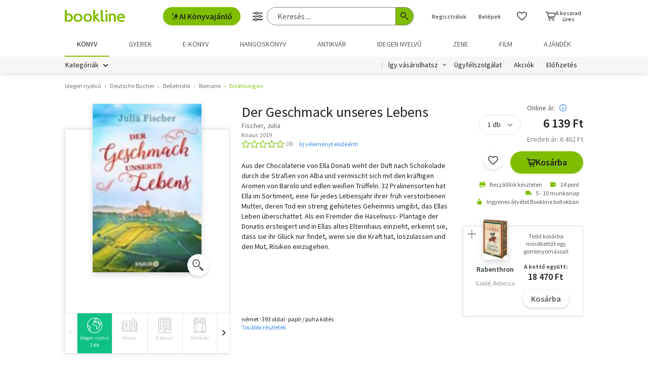

--- FILE ---
content_type: text/html; charset=utf-8
request_url: https://www.google.com/recaptcha/api2/aframe
body_size: -87
content:
<!DOCTYPE HTML><html><head><meta http-equiv="content-type" content="text/html; charset=UTF-8"></head><body><script nonce="Pi7TL-71nfjxDoxXf6QcPw">/** Anti-fraud and anti-abuse applications only. See google.com/recaptcha */ try{var clients={'sodar':'https://pagead2.googlesyndication.com/pagead/sodar?'};window.addEventListener("message",function(a){try{if(a.source===window.parent){var b=JSON.parse(a.data);var c=clients[b['id']];if(c){var d=document.createElement('img');d.src=c+b['params']+'&rc='+(localStorage.getItem("rc::a")?sessionStorage.getItem("rc::b"):"");window.document.body.appendChild(d);sessionStorage.setItem("rc::e",parseInt(sessionStorage.getItem("rc::e")||0)+1);localStorage.setItem("rc::h",'1763421717408');}}}catch(b){}});window.parent.postMessage("_grecaptcha_ready", "*");}catch(b){}</script></body></html>